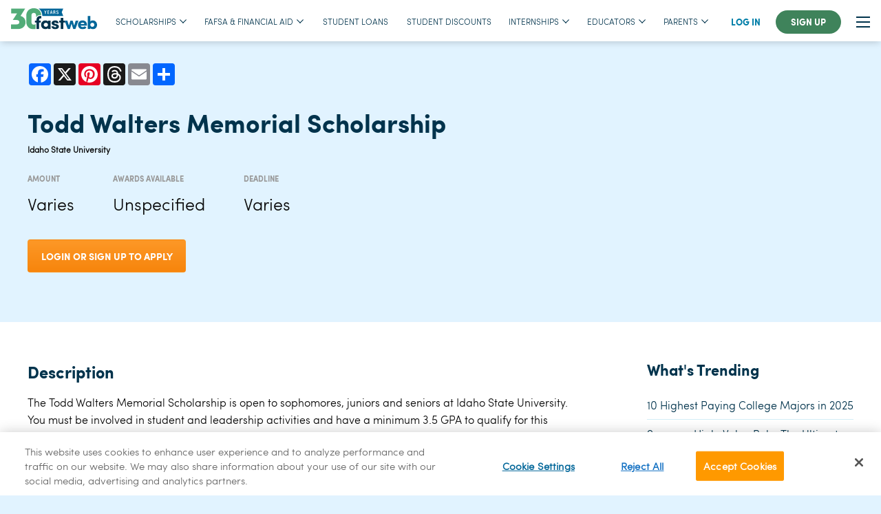

--- FILE ---
content_type: image/svg+xml
request_url: https://www.fastweb.com/assets/fastweb30-nav-02f7362c204a64fd73459af9d7fb5eb344d8f839300ebc0827046e0618181bd6.svg
body_size: 2465
content:
<?xml version="1.0" encoding="UTF-8"?>
<svg id="Layer_3" data-name="Layer 3" xmlns="http://www.w3.org/2000/svg" viewBox="0 0 250 62.8">
  <defs>
    <style>
      .cls-1 {
        fill: none;
      }

      .cls-2 {
        fill: #00334c;
      }

      .cls-3 {
        fill: #fff;
      }

      .cls-4 {
        fill: #069;
      }

      .cls-5 {
        fill: #52ac78;
      }
    </style>
  </defs>
  <path class="cls-4" d="M147.36,11.67l4.47-10.65h-71.75c1.55.98,2.97,2.15,4.24,3.5,2.15,2.27,3.81,4.99,4.93,8.07,1.11,3.04,1.67,6.38,1.67,9.9v.47h60.91l-4.47-11.29Z"/>
  <path class="cls-4" d="M58.92,1.02h14.54c-2.22-.66-4.65-1.02-7.29-1.02s-5.05.36-7.25,1.02Z"/>
  <rect class="cls-2" x="88.18" y="22.98" width="0" height="7.19"/>
  <path class="cls-2" d="M85.43,30.17h2.75v-7.19h-2.75c-7.25,0-11.41,4.27-11.41,12.01v1.73h-4.76v5.95h4.76v19.31h7.57v-19.31h5.08v-5.95h-5.08v-1.73c0-2.97,1.24-4.81,3.84-4.81Z"/>
  <path class="cls-1" d="M75.2,28.77c-.16.34-.3.7-.42,1.07-.13.37-.24.76-.33,1.16-.14.6-.25,1.23-.32,1.9-.07.66-.11,1.36-.11,2.08v1.73h-4.76v5.95h4.76v19.31h7.57v-19.31h5.08v-5.95h-5.08v-1.73c0-2.97,1.24-4.81,3.84-4.81h2.76v-7.19h-2.76c-4.98,0-8.51,2.02-10.23,5.8Z"/>
  <path class="cls-5" d="M74.45,31.01c.1-.4.21-.79.33-1.16-.13.37-.24.76-.33,1.16Z"/>
  <path class="cls-5" d="M74.12,32.9c.07-.66.18-1.3.32-1.9-.14.6-.25,1.23-.32,1.9Z"/>
  <path class="cls-5" d="M74.01,34.99h0c0-.73.04-1.42.11-2.08-.07.66-.11,1.36-.11,2.08Z"/>
  <path class="cls-5" d="M74.78,29.85c.13-.37.27-.73.42-1.07-.16.34-.3.7-.42,1.07Z"/>
  <path class="cls-5" d="M71.27,46.92c-1.11,1.3-2.78,2-5.1,2-4.71,0-6.74-3-6.74-8.04v-18.96c0-.45.02-.88.06-1.31.03-.28.06-.55.1-.82.04-.27.09-.53.15-.78.18-.76.43-1.45.77-2.06.28-.51.61-.96,1-1.36.16-.16.32-.3.5-.44s.36-.26.55-.38.4-.22.61-.32c.85-.38,1.85-.58,3.01-.58,4.79,0,6.82,3.17,6.82,8.04v5.11c.55-1.06,1.22-2.01,2.03-2.85,2.47-2.58,6.07-3.95,10.41-3.95h2.66c-.01-.18-.03-.36-.04-.54,0-.04,0-.07-.01-.11-.03-.27-.06-.55-.1-.82,0-.06-.02-.11-.02-.17-.04-.27-.08-.54-.12-.81,0-.02,0-.04-.01-.06-.04-.26-.09-.51-.15-.77,0-.05-.02-.09-.03-.14-.05-.26-.11-.52-.18-.78-.01-.05-.02-.09-.03-.13-.06-.25-.13-.51-.2-.76,0-.01,0-.02,0-.04-.07-.26-.15-.51-.23-.77-.01-.05-.03-.09-.04-.14-.08-.25-.17-.5-.26-.75,0-.02-.02-.04-.02-.06-.09-.24-.18-.48-.28-.71-.01-.03-.02-.06-.03-.08-.1-.24-.21-.48-.31-.72-.02-.03-.03-.07-.05-.1-.22-.48-.47-.95-.72-1.41-.02-.03-.03-.06-.05-.09-.13-.23-.26-.45-.4-.68,0-.02-.02-.03-.03-.05-.14-.23-.28-.45-.43-.67,0,0,0,0,0-.01-.15-.22-.3-.44-.46-.65-.02-.02-.03-.04-.05-.07-.32-.43-.65-.85-1.01-1.25-.01-.01-.02-.02-.03-.03-.18-.2-.36-.4-.54-.59,0,0-.02-.02-.03-.03-.37-.39-.77-.76-1.17-1.12-.01-.01-.02-.02-.04-.03-.62-.54-1.28-1.05-1.98-1.51,0,0-.01,0-.02-.01-.46-.31-.94-.6-1.44-.87,0,0-.01,0-.02,0-.75-.41-1.54-.78-2.36-1.1,0,0-.01,0-.02,0-.55-.21-1.11-.41-1.69-.58,0,0,0,0,0,0-2.22-.66-4.65-1.02-7.29-1.02s-5.05.36-7.25,1.02c0,0,0,0,0,0-.58.17-1.14.37-1.68.58,0,0-.01,0-.02,0-.82.32-1.6.69-2.35,1.1,0,0-.01,0-.02,0-.49.27-.97.56-1.43.87,0,0-.01,0-.02.01-.69.46-1.35.97-1.97,1.51-.01.01-.02.02-.04.03-.41.36-.8.73-1.17,1.12,0,0-.02.02-.03.03-.18.19-.37.39-.54.59-.01.01-.02.02-.03.04-.35.4-.69.82-1,1.25-.02.02-.03.04-.05.07-.16.21-.31.43-.46.65,0,0,0,0,0,.01-.15.22-.29.44-.43.67-.01.02-.02.03-.03.05-.14.22-.27.45-.4.68-.02.03-.03.06-.05.09-.26.46-.5.93-.72,1.41-.02.03-.03.07-.05.1-.11.24-.21.48-.31.72-.01.03-.02.06-.03.08-.1.23-.19.47-.28.71,0,.02-.02.04-.02.06-.09.25-.18.5-.26.75-.01.04-.03.09-.04.13-.08.25-.16.51-.23.77,0,.01,0,.02-.01.04-.07.25-.14.5-.2.75-.01.04-.02.09-.03.13-.06.26-.12.52-.18.78,0,.05-.02.09-.03.14-.05.25-.1.51-.15.77,0,.02,0,.04-.01.06-.05.27-.09.54-.12.81,0,.06-.02.11-.02.17-.04.27-.07.54-.1.82,0,.04,0,.07-.01.11-.02.25-.05.51-.06.77,0,.05,0,.1-.01.14-.02.28-.03.55-.04.83,0,.06,0,.12,0,.18,0,.29-.01.58-.01.87v17.82c0,13.15,8.28,22.49,21.92,22.49,1.79,0,3.5-.16,5.1-.47v-15.42Z"/>
  <path class="cls-2" d="M107.5,39.53c-1.95-2.81-5.73-3.35-7.36-3.35-6.44,0-12.87,5.03-12.87,13.14s6.44,13.14,12.87,13.14c1.95,0,5.73-.92,7.36-3.35v2.87h7.46v-25.26h-7.46v2.81ZM101.38,55.32c-3.14,0-6.33-2.38-6.33-6s3.19-6,6.33-6,6.11,2.22,6.11,6-3.03,6-6.11,6Z"/>
  <path class="cls-2" d="M132.2,47.26l-4.27-1.14c-1.51-.38-2.16-1.14-2.22-1.89-.05-1.14,1.03-1.89,2.65-1.89,1.19,0,2.81.32,2.87,2.22h7.09c-.05-6.17-5.35-8.38-10.39-8.38-5.3,0-9.79,3.46-9.84,7.19-.05,2.33,0,6.17,7.57,8.22l3.3.87c1.84.49,2.49,1.08,2.49,2.16,0,1.3-1.41,2.06-3.08,2.11-2.06,0-3.68-1.46-3.73-2.92h-7.03c.05,5.63,5.41,8.71,10.55,8.71s10.93-2.54,10.93-7.9c0-1.62-.76-5.68-6.87-7.36Z"/>
  <path class="cls-2" d="M152.05,36.72v-8.06h-7.46v8.06h-4.6v5.95h4.6v19.31h7.46v-19.31h5.82l-2.15-5.95c-5.53,0-3.67,0-3.67,0Z"/>
  <path class="cls-4" d="M188.01,36.72l-4.49,15.04-4.44-15.04h-6.44l-4.44,15.04-4.49-15.04h-8.01l2.15,5.95,6.99,19.31h6.27l4.76-16.06,4.98,16.06h6.27l8.87-25.26h-8.01Z"/>
  <path class="cls-4" d="M207.88,36.18c-7.25,0-13.2,5.14-13.2,13.09s5.95,13.25,13.2,13.25c4.27,0,8.98-1.35,11.52-5.14l-5.46-3.73c-1.24,1.62-3.46,2.38-5.52,2.38-2.65,0-5.84-1.3-6.22-4.22h18.5c.05-.65.11-1.68.11-2.33,0-7.95-5.73-13.31-12.93-13.31ZM202.31,47.1c.65-3.19,3.52-4.33,5.63-4.33s4.92,1.24,5.3,4.33h-10.93Z"/>
  <path class="cls-4" d="M237.78,36.18c-3.14,0-6.17,1.3-7.41,3.62v-16.82h-7.46v39h7.46v-3.14c1.24,2.33,4.27,3.68,7.41,3.68,6.49,0,12.22-5.14,12.22-13.09s-5.73-13.25-12.22-13.25ZM236.37,55.38c-3.14,0-5.84-2.49-5.84-6.11s2.76-6,5.84-6,5.84,2.38,5.84,6-2.65,6.11-5.84,6.11Z"/>
  <path class="cls-5" d="M19.81,62.03H0v-13.97h16.24c5.2,0,7.96-2.84,7.96-6.58s-2.35-6.41-7.88-6.41H5.12l12.5-19.89H.32V1.14h40.68l-13.23,21.68c9.01,2.6,14.45,9.82,14.45,18.92,0,11.53-8.69,20.3-22.41,20.3Z"/>
  <path class="cls-3" d="M99.13,17.02v-3.76c0-.11-.02-.2-.07-.31l-2.61-6.28h1.8c.62,1.67,1.43,3.81,1.74,4.88.37-1.18,1.19-3.29,1.76-4.88h1.7l-2.64,6.3c-.03.07-.06.18-.06.32v3.73h-1.61Z"/>
  <path class="cls-3" d="M110.75,12.3h-3.37v3.33h3.76l-.2,1.39h-5.15V6.68h5.12v1.41h-3.53v2.81h3.37v1.4Z"/>
  <path class="cls-3" d="M115.78,14.19l-.6,2.84h-1.61s2.43-10.35,2.43-10.35h2.09l2.47,10.35h-1.69l-.6-2.84h-2.49ZM117.97,12.78c-.46-2.17-.8-3.68-.95-4.61h-.04c-.13.93-.49,2.59-.92,4.61h1.91Z"/>
  <path class="cls-3" d="M124.81,12.49v4.53h-1.6V6.68h3.01c1.83,0,2.84.98,2.84,2.77,0,1.51-.79,2.16-1.36,2.38.85.36,1.21,1.1,1.21,2.6v.41c0,1.1.05,1.63.14,2.18h-1.57c-.15-.47-.17-1.33-.17-2.2v-.37c0-1.41-.31-1.96-1.56-1.96h-.95ZM124.81,11.17h1.02c1.17,0,1.62-.56,1.62-1.66,0-.94-.44-1.52-1.46-1.52h-1.18v3.18Z"/>
  <path class="cls-3" d="M133.39,14.19c.09.93.49,1.72,1.5,1.72s1.38-.58,1.38-1.49-.43-1.45-1.77-2.1c-1.72-.82-2.42-1.55-2.42-3.08s1.01-2.71,2.82-2.71c2.22,0,2.78,1.53,2.81,2.83h-1.58c-.06-.56-.21-1.54-1.27-1.54-.82,0-1.18.55-1.18,1.29,0,.83.37,1.22,1.61,1.8,1.84.86,2.62,1.7,2.62,3.37s-.98,2.92-3.07,2.92c-2.27,0-2.98-1.47-3.06-3h1.6Z"/>
</svg>

--- FILE ---
content_type: image/svg+xml
request_url: https://www.fastweb.com/assets/footer/mobile-device-5f8c2d28a99a1096dba36a7711d8559ae56909fdb4172661c0b95596fca872ed.svg
body_size: 1053
content:
<?xml version="1.0" encoding="utf-8"?>
<!-- Generator: Adobe Illustrator 22.0.1, SVG Export Plug-In . SVG Version: 6.00 Build 0)  -->
<svg title='Mobile Device' alt='Mobile Device' version="1.1" id="Layer_1" xmlns="http://www.w3.org/2000/svg" xmlns:xlink="http://www.w3.org/1999/xlink" x="0px" y="0px"
	 viewBox="0 0 150 300" style="enable-background:new 0 0 150 300;" xml:space="preserve">
<style type="text/css">
	.mobile-device-0{fill:#FFFFFF;}
	.mobile-device-1{fill:#006699;}
	.mobile-device-2{fill:#BDE0F4;}
	.mobile-device-3{fill-rule:evenodd;clip-rule:evenodd;fill:#FFFFFF;}
	.mobile-device-4{fill-rule:evenodd;clip-rule:evenodd;fill:#0099CC;}
	.mobile-device-5{fill-rule:evenodd;clip-rule:evenodd;fill:#4AA871;}
	.mobile-device-6{fill-rule:evenodd;clip-rule:evenodd;fill:#FF9900;}
	.mobile-device-7{opacity:0.5;fill:#0099CC;}
	.mobile-device-8{fill-rule:evenodd;clip-rule:evenodd;fill:#E1F3FF;}
	.mobile-device-9{fill-rule:evenodd;clip-rule:evenodd;fill:#3BB44A;}
	.mobile-device-10{fill-rule:evenodd;clip-rule:evenodd;fill:#EA5451;}
	.mobile-device-11{fill-rule:evenodd;clip-rule:evenodd;fill:#474745;}
</style>
<g>
	<g>
		<path class="mobile-device-0" d="M118.8,0.6H30.6c-17,0-30.9,13.8-30.9,30.7V270c0,16.9,13.9,30.7,30.9,30.7h88.2c17,0,30.9-13.8,30.9-30.7
			V31.3C149.7,14.4,135.8,0.6,118.8,0.6z M136.5,242.1c0,4.5-3.7,8.1-8.2,8.1H21.1c-4.5,0-8.2-3.6-8.2-8.1V94.1h123.5v42.8v33V242.1
			z"/>
	</g>
	<path class="mobile-device-1" d="M128.3,46.7H21.1c-4.5,0-8.2,3.6-8.2,8.1v39.2h123.5V54.8C136.5,50.4,132.8,46.7,128.3,46.7z"/>
</g>
<path class="mobile-device-2" d="M13,94.1v148.1c0,4.5,3.7,8.1,8.2,8.1h107.2c4.5,0,8.2-3.7,8.2-8.1v-72.4v-33V94.1H13z"/>
<path class="mobile-device-3" d="M114.1,130.8H35.3c-8.2,0-15-6.7-15-15v-0.5c0-8.2,6.8-15,15-15h78.8c8.2,0,15,6.8,15,15v0.5
	C129.1,124,122.4,130.8,114.1,130.8z"/>
<path class="mobile-device-3" d="M114.1,206.3H35.3c-8.2,0-15-6.8-15-15v-0.5c0-8.2,6.8-15,15-15h78.8c8.2,0,15,6.8,15,15v0.5
	C129.1,199.6,122.4,206.3,114.1,206.3z"/>
<path class="mobile-device-3" d="M114.1,168.8H35.3c-8.2,0-15-6.8-15-15v-0.5c0-8.2,6.8-15,15-15h78.8c8.2,0,15,6.8,15,15v0.5
	C129.1,162.1,122.4,168.8,114.1,168.8z"/>
<ellipse class="mobile-device-4" cx="113.8" cy="115.3" rx="11.7" ry="11.6"/>
<ellipse class="mobile-device-5" cx="113.8" cy="190.8" rx="11.7" ry="11.6"/>
<ellipse class="mobile-device-6" cx="113.8" cy="153.3" rx="11.7" ry="11.6"/>
<path class="mobile-device-4" d="M38.8,244.3h-3.6c-8.2,0-15-6.8-15-15v-0.5c0-8.2,6.8-15,15-15h3.6c8.2,0,15,6.8,15,15v0.5
	C53.8,237.5,47.1,244.3,38.8,244.3z"/>
<path class="mobile-device-0" d="M37,220.1l2.7,5.4l6,0.9l-4.4,4.2l1,6l-5.4-2.8l-5.4,2.8l1-6l-4.4-4.2l6-0.9L37,220.1z"/>
<g>
	<path class="mobile-device-0" d="M59.4,217.4v23.3c0,2,1.6,3.6,3.7,3.6h73.3c0.5-1,0.7-2.2,0.7-3.4v-27.2H63C61,213.7,59.4,215.4,59.4,217.4z"
		/>
</g>
<rect x="26.6" y="106.4" class="mobile-device-7" width="43.9" height="5.8"/>
<rect x="26.6" y="117.8" class="mobile-device-7" width="60.9" height="5.8"/>
<rect x="26.6" y="144.4" class="mobile-device-7" width="53.6" height="5.8"/>
<rect x="26.6" y="155.8" class="mobile-device-7" width="68.2" height="5.8"/>
<rect x="26.6" y="181.9" class="mobile-device-7" width="39" height="5.8"/>
<rect x="26.6" y="193.3" class="mobile-device-7" width="63.3" height="5.8"/>
<rect x="65.2" y="219.9" class="mobile-device-7" width="41.4" height="5.8"/>
<rect x="65.2" y="231.3" class="mobile-device-7" width="65.8" height="5.8"/>
<g>
	<g>
		<path class="mobile-device-8" d="M74.7,262.3L74.7,262.3c7.3,0,13.2,5.9,13.2,13.1s-5.9,13.1-13.2,13.1c-7.3,0-13.2-5.9-13.2-13.1
			S67.4,262.3,74.7,262.3z"/>
		<path class="mobile-device-9" d="M39.7,268.9L39.7,268.9c1.8,0,3.3,1.5,3.3,3.3c0,1.8-1.5,3.3-3.3,3.3c-1.8,0-3.3-1.5-3.3-3.3
			C36.4,270.3,37.9,268.9,39.7,268.9z"/>
		<path class="mobile-device-10" d="M109.8,268.9L109.8,268.9c1.8,0,3.3,1.5,3.3,3.3c0,1.8-1.5,3.3-3.3,3.3c-1.8,0-3.3-1.5-3.3-3.3
			C106.5,270.3,107.9,268.9,109.8,268.9z"/>
	</g>
	<path class="mobile-device-11" d="M52.2,20.4h45c2.3,0,4.2,1.9,4.2,4.2l0,0c0,2.3-1.9,4.2-4.2,4.2h-45c-2.3,0-4.2-1.9-4.2-4.2l0,0
		C48,22.3,49.9,20.4,52.2,20.4z"/>
</g>
</svg>
